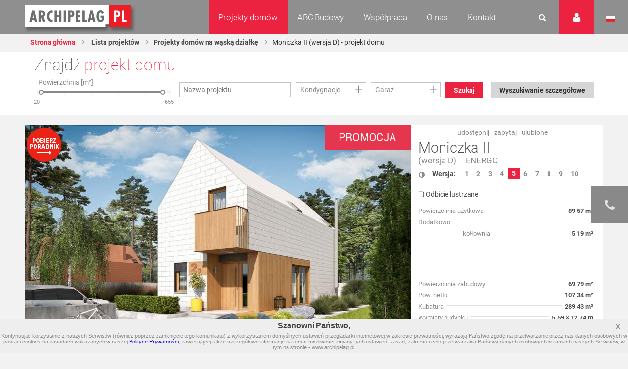

--- FILE ---
content_type: text/html
request_url: https://www.archipelag.pl/ua_ru/?mkv0t9qf
body_size: 114
content:

	{
	"Status":true,
	"Console":null,
	"Internal":"    893.14"
	
		,"Result":
		null
	
	
}


--- FILE ---
content_type: text/html
request_url: https://www.archipelag.pl/ua_ru/?mkv0t9qg
body_size: 977
content:

	{
	"Status":true,
	"Console":null,
	"Internal":"    707.48"
	
		,"Result":{
	"RecordCount":11,
	"Records":[
		{
			"Rid":"8213got0ik36il",
			"Table":"Advertisment",
			"Name":"Purmo_komfortowe_ciepło",
			"Url":"https://www.purmo.com/pl/",
			"File":"files/Avrt/8213got0ik36il/8213got0ik36il.jpg",
			"Type":"Project",
			"ContentType":"Image",
			"GroupId":"",
			"Forced":true,
			"EnabledNofollow":true
		},
		{
			"Rid":"odt7q360kanlh1",
			"Table":"Advertisment",
			"Name":"Fakro_1_sierpien",
			"Url":"https://www.fakro.pl",
			"File":"files/Avrt/odt7q360kanlh1/odt7q360kanlh1.jpg",
			"Type":"Project",
			"ContentType":"Image",
			"GroupId":"",
			"Forced":false,
			"EnabledNofollow":true
		},
		{
			"Rid":"ov0nj000mef8ls",
			"Table":"Advertisment",
			"Name":"Hormann",
			"Url":"https://www.hormann.pl/prywatni-inwestorzy/domki-stojaki-i-skrzynie-ogrodowe/skrzynie-ogrodowe/?utm_source=archipelag_wroclaw&utm_medium=referral&utm_campaign=hormann_skrzynie-ogrodowe&utm_term=pracownie_projektowe&utm_content=295x310_banner_skrzynie",
			"File":"files/Avrt/ov0nj000mef8ls/ov0nj000mef8ls.jpg",
			"Type":"Project",
			"ContentType":"Image",
			"GroupId":"",
			"Forced":false,
			"EnabledNofollow":true
		},
		{
			"Rid":"771sgt00mnu5gj",
			"Table":"Advertisment",
			"Name":"Fakro",
			"Url":"https://www.fakro.pl/greenview/okno-tarasowe/?utm_source=archipelag.pl&utm_medium=banner&utm_term=fop",
			"File":"files/Avrt/771sgt00mnu5gj/771sgt00mnu5gj.jpg",
			"Type":"Project",
			"ContentType":"Image",
			"GroupId":"",
			"Forced":false,
			"EnabledNofollow":true
		},
		{
			"Rid":"b3g1njj0moohie",
			"Table":"Advertisment",
			"Name":"Velux",
			"Url":"https://www.velux.pl/",
			"File":"files/Avrt/b3g1njj0moohie/b3g1njj0moohie.jpg",
			"Type":"Project",
			"ContentType":"Image",
			"GroupId":"",
			"Forced":false,
			"EnabledNofollow":true
		},
		{
			"Rid":"g93731e0mteeb0",
			"Table":"Advertisment",
			"Name":"MITEK",
			"Url":"https://www.mitek.pl/",
			"File":"files/Avrt/g93731e0mteeb0/g93731e0mteeb0.jpg",
			"Type":"Project",
			"ContentType":"Image",
			"GroupId":"",
			"Forced":false,
			"EnabledNofollow":true
		},
		{
			"Rid":"ng00tg70muua5o",
			"Table":"Advertisment",
			"Name":"Galeco",
			"Url":"https://dachrynna.galeco.pl?utm_source=Archipelag&utm_medium=FF&utm_campaign=dachrynna_okapowa ",
			"File":"files/Avrt/ng00tg70muua5o/ng00tg70muua5o.jpg",
			"Type":"Project",
			"ContentType":"Image",
			"GroupId":"",
			"Forced":false,
			"EnabledNofollow":true
		},
		{
			"Rid":"f8hf3r90n6tses",
			"Table":"Advertisment",
			"Name":"TERMO ORGANIKA",
			"Url":"https://termoorganika.pl/",
			"File":"files/Avrt/f8hf3r90n6tses/f8hf3r90n6tses.jpg",
			"Type":"Project",
			"ContentType":"Image",
			"GroupId":"",
			"Forced":false,
			"EnabledNofollow":true
		},
		{
			"Rid":"uuo59nm0n760am",
			"Table":"Advertisment",
			"Name":"Viessmann",
			"Url":"https://www.viessmann.pl/pl/produkty/pompy-ciepla/rodzina-vitocal.html?utm_source=archipelag&utm_medium=display&utm_campaign=pl_global_b2c_heat-pump_brand",
			"File":"files/Avrt/uuo59nm0n760am/uuo59nm0n760am.jpg",
			"Type":"Project",
			"ContentType":"Image",
			"GroupId":"",
			"Forced":false,
			"EnabledNofollow":true
		},
		{
			"Rid":"pj6dj550nccqc7",
			"Table":"Advertisment",
			"Name":"Roben",
			"Url":"https://roben.pl/dach/produkty-na-dach/milano/milano-czarna-glazura?utm_source=Archipelag&utm_medium=banner&utm_campaign=MILANO_nowosc",
			"File":"files/Avrt/pj6dj550nccqc7/pj6dj550nccqc7.png",
			"Type":"Project",
			"ContentType":"Image",
			"GroupId":"",
			"Forced":false,
			"EnabledNofollow":true
		},
		{
			"Rid":"tru2pi80ni27a7",
			"Table":"Advertisment",
			"Name":"Solbet loteria 2026",
			"Url":"https://loteriasolbet.pl/",
			"File":"files/Avrt/tru2pi80ni27a7/tru2pi80ni27a7.jpg",
			"Type":"Project",
			"ContentType":"Image",
			"GroupId":"",
			"Forced":false,
			"EnabledNofollow":true
		}
	]
}
	
}


--- FILE ---
content_type: text/html
request_url: https://www.archipelag.pl/ua_ru/?mkv0t9qh
body_size: 141
content:
{"Status":true,"Responses":[
	{
	"Status":true,
	"Console":null,
	"Internal":"    929.05"
	
		,"Result":
		null
	
	
}
,
	{
	"Status":true,
	"Console":[],
	"Internal":"    929.05"
	
		,"Result":
		null
	
	
}
,
	{
	"Status":true,
	"Console":[],
	"Internal":"    929.05"
	
		,"Result":
		null
	
	
}
,
	{
	"Status":true,
	"Console":[],
	"Internal":"    929.05"
	
		,"Result":
		null
	
	
}
,
	{
	"Status":true,
	"Console":[],
	"Internal":"    929.05"
	
		,"Result":
		null
	
	
}
,
	{
	"Status":true,
	"Console":[],
	"Internal":"    929.05"
	
		,"Result":
		null
	
	
}
,
	{
	"Status":true,
	"Console":[],
	"Internal":"    929.05"
	
		,"Result":
		null
	
	
}
,
	{
	"Status":true,
	"Console":[],
	"Internal":"    929.05"
	
		,"Result":
		null
	
	
}
,
	{
	"Status":true,
	"Console":[],
	"Internal":"    929.05"
	
		,"Result":
		null
	
	
}
,
	{
	"Status":true,
	"Console":[],
	"Internal":"    929.05"
	
		,"Result":
		null
	
	
}
,
	{
	"Status":true,
	"Console":[],
	"Internal":"    929.05"
	
		,"Result":
		null
	
	
}
]}

--- FILE ---
content_type: text/plain
request_url: https://www.google-analytics.com/j/collect?v=1&_v=j102&a=1144646371&t=pageview&_s=1&dl=https%3A%2F%2Fwww.archipelag.pl%2Fua_ru%2Fprojekty-domow%2Fmoniczka-ii-wersja-d%3FCategory%3Dhq45d160dajvh4%26List%3DSize3&ul=en-us%40posix&dt=Moniczka%20II%20(wersja%20D)%20-%20projekt%20domu%20-%20Archipelag&sr=1280x720&vp=1280x720&_u=IGBAgEABAAAAACAAI~&jid=322444020&gjid=1450292560&cid=1107695455.1769423076&tid=UA-1528105-1&_gid=2008610798.1769423076&_slc=1&z=1655772849
body_size: -450
content:
2,cG-Y1G3FLS5SG